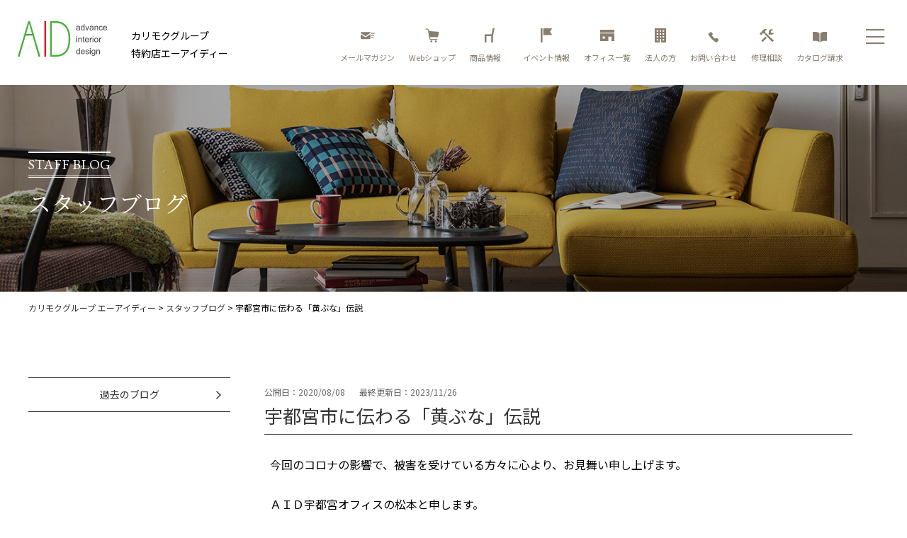

--- FILE ---
content_type: text/html; charset=UTF-8
request_url: https://www.a-id.jp/staffblog/20200808-2/
body_size: 18226
content:
<!DOCTYPE html>
<html class="no-js" lang="ja">
<head>

<!-- Google Tag Manager -->
<script>(function(w,d,s,l,i){w[l]=w[l]||[];w[l].push({'gtm.start':
new Date().getTime(),event:'gtm.js'});var f=d.getElementsByTagName(s)[0],
j=d.createElement(s),dl=l!='dataLayer'?'&l='+l:'';j.async=true;j.src=
'https://www.googletagmanager.com/gtm.js?id='+i+dl;f.parentNode.insertBefore(j,f);
})(window,document,'script','dataLayer','GTM-5RQD5HG');</script>
<!-- End Google Tag Manager --><meta charset="UTF-8">
<meta http-equiv="X-UA-Compatible" content="IE=edge">
<meta name="viewport" content="width=device-width, initial-scale=1.0">
<script src="https://cdn.jsdelivr.net/npm/viewport-extra@1.0.4/dist/viewport-extra.min.js"></script>
<script>
(function(){
  var ua = navigator.userAgent

  var sp = ua.indexOf('iPhone') > -1 ||
    (ua.indexOf('Android') > -1 && ua.indexOf('Mobile') > -1)

  var tab = !sp && (
    ua.indexOf('iPad') > -1 ||
    (ua.indexOf('Macintosh') > -1 && 'ontouchend' in document) ||
    ua.indexOf('Android') > -1
  )

  if (tab) new ViewportExtra(1024)
})()
</script>
    <meta name="robots" content="index, follow" />
  <meta name="keywords" content="">
  <meta name="description" content="">
<meta property="og:description" content=""/>
    <meta property="og:title" content="宇都宮市に伝わる「黄ぶな」伝説"/>
<meta property="og:image" content="https://www.a-id.jp/aid/wp-content/themes/AID/images/mv01.jpg"/>
<meta property="og:url" content="https://www.a-id.jp/"/>
<meta property="og:site_name" content="カリモク特約店エーアイディー"/>
<meta name="twitter:title" content="宇都宮市に伝わる「黄ぶな」伝説" />
<meta name="twitter:image" content="https://www.a-id.jp/aid/wp-content/themes/AID/images/mv01.jpg" />
<meta name="twitter:url" content="https://www.a-id.jp/" />
<meta name="twitter:card" content="https://www.a-id.jp/aid/wp-content/themes/AID/images/mv01.jpg" />

<!-- Place favicon.ico and apple-touch-icon.png in the root directory -->
<link rel="shortcut icon" href="favicon.ico">
<link href="https://fonts.googleapis.com/css2?family=EB+Garamond&family=Noto+Sans+JP:wght@400;700&family=Noto+Serif+JP:wght@400;700&family=Prompt&display=swap" rel="stylesheet">
<link rel="stylesheet" href="https://pro.fontawesome.com/releases/v5.15.1/css/all.css" integrity="sha384-9ZfPnbegQSumzaE7mks2IYgHoayLtuto3AS6ieArECeaR8nCfliJVuLh/GaQ1gyM" crossorigin="anonymous">


<!-- favicon -->
<link rel="icon" href="https://www.a-id.jp/aid/wp-content/themes/AID/favicon.ico">
<link rel="apple-touch-icon" href="https://www.a-id.jp/aid/wp-content/themes/AID/apple-touch-icon-152x152.png" sizes="152x152">
<link rel="icon" href="https://www.a-id.jp/aid/wp-content/themes/AID/favicon-192x192.png" sizes="192x192" type="image/png">
<!-- Animate.css -->
<link rel="stylesheet" href="https://www.a-id.jp/aid/wp-content/themes/AID/css/animate.css">
<!-- Bootstrap  -->
<link rel="stylesheet" href="https://www.a-id.jp/aid/wp-content/themes/AID/css/bootstrap.min.css">
<!-- Owl Carousel -->
<link rel="stylesheet" href="https://www.a-id.jp/aid/wp-content/themes/AID/css/owl.carousel.min.css">
<link rel="stylesheet" href="https://www.a-id.jp/aid/wp-content/themes/AID/css/owl.theme.default.min.css">
<link rel="stylesheet" href="https://www.a-id.jp/aid/wp-content/themes/AID/css/owl.transitions.css">
<link rel="stylesheet" href="https://www.a-id.jp/aid/wp-content/themes/AID/css/style.css">
	
<link rel='stylesheet' id='jquery.ui-css'  href='//ajax.googleapis.com/ajax/libs/jqueryui/1.11.4/themes/smoothness/jquery-ui.min.css?ver=1.11.4' type='text/css' media='all' />
<!-- Modernizr JS --> 
<script src="https://www.a-id.jp/aid/wp-content/themes/AID/js/modernizr-2.6.2.min.js"></script> 
<!-- FOR IE9 below --> 
<!--[if lt IE 9]>
	<script src="js/respond.min.js"></script>
	<![endif]-->
<title>宇都宮市に伝わる「黄ぶな」伝説 &#8211; カリモクグループ エーアイディー</title>
<meta name='robots' content='max-image-preview:large' />
	<style>img:is([sizes="auto" i], [sizes^="auto," i]) { contain-intrinsic-size: 3000px 1500px }</style>
	<link rel="alternate" type="application/rss+xml" title="カリモクグループ エーアイディー &raquo; フィード" href="https://www.a-id.jp/feed/" />
<link rel="alternate" type="application/rss+xml" title="カリモクグループ エーアイディー &raquo; コメントフィード" href="https://www.a-id.jp/comments/feed/" />
<script>
window._wpemojiSettings = {"baseUrl":"https:\/\/s.w.org\/images\/core\/emoji\/16.0.1\/72x72\/","ext":".png","svgUrl":"https:\/\/s.w.org\/images\/core\/emoji\/16.0.1\/svg\/","svgExt":".svg","source":{"concatemoji":"https:\/\/www.a-id.jp\/aid\/wp-includes\/js\/wp-emoji-release.min.js?ver=6.8.3"}};
/*! This file is auto-generated */
!function(s,n){var o,i,e;function c(e){try{var t={supportTests:e,timestamp:(new Date).valueOf()};sessionStorage.setItem(o,JSON.stringify(t))}catch(e){}}function p(e,t,n){e.clearRect(0,0,e.canvas.width,e.canvas.height),e.fillText(t,0,0);var t=new Uint32Array(e.getImageData(0,0,e.canvas.width,e.canvas.height).data),a=(e.clearRect(0,0,e.canvas.width,e.canvas.height),e.fillText(n,0,0),new Uint32Array(e.getImageData(0,0,e.canvas.width,e.canvas.height).data));return t.every(function(e,t){return e===a[t]})}function u(e,t){e.clearRect(0,0,e.canvas.width,e.canvas.height),e.fillText(t,0,0);for(var n=e.getImageData(16,16,1,1),a=0;a<n.data.length;a++)if(0!==n.data[a])return!1;return!0}function f(e,t,n,a){switch(t){case"flag":return n(e,"\ud83c\udff3\ufe0f\u200d\u26a7\ufe0f","\ud83c\udff3\ufe0f\u200b\u26a7\ufe0f")?!1:!n(e,"\ud83c\udde8\ud83c\uddf6","\ud83c\udde8\u200b\ud83c\uddf6")&&!n(e,"\ud83c\udff4\udb40\udc67\udb40\udc62\udb40\udc65\udb40\udc6e\udb40\udc67\udb40\udc7f","\ud83c\udff4\u200b\udb40\udc67\u200b\udb40\udc62\u200b\udb40\udc65\u200b\udb40\udc6e\u200b\udb40\udc67\u200b\udb40\udc7f");case"emoji":return!a(e,"\ud83e\udedf")}return!1}function g(e,t,n,a){var r="undefined"!=typeof WorkerGlobalScope&&self instanceof WorkerGlobalScope?new OffscreenCanvas(300,150):s.createElement("canvas"),o=r.getContext("2d",{willReadFrequently:!0}),i=(o.textBaseline="top",o.font="600 32px Arial",{});return e.forEach(function(e){i[e]=t(o,e,n,a)}),i}function t(e){var t=s.createElement("script");t.src=e,t.defer=!0,s.head.appendChild(t)}"undefined"!=typeof Promise&&(o="wpEmojiSettingsSupports",i=["flag","emoji"],n.supports={everything:!0,everythingExceptFlag:!0},e=new Promise(function(e){s.addEventListener("DOMContentLoaded",e,{once:!0})}),new Promise(function(t){var n=function(){try{var e=JSON.parse(sessionStorage.getItem(o));if("object"==typeof e&&"number"==typeof e.timestamp&&(new Date).valueOf()<e.timestamp+604800&&"object"==typeof e.supportTests)return e.supportTests}catch(e){}return null}();if(!n){if("undefined"!=typeof Worker&&"undefined"!=typeof OffscreenCanvas&&"undefined"!=typeof URL&&URL.createObjectURL&&"undefined"!=typeof Blob)try{var e="postMessage("+g.toString()+"("+[JSON.stringify(i),f.toString(),p.toString(),u.toString()].join(",")+"));",a=new Blob([e],{type:"text/javascript"}),r=new Worker(URL.createObjectURL(a),{name:"wpTestEmojiSupports"});return void(r.onmessage=function(e){c(n=e.data),r.terminate(),t(n)})}catch(e){}c(n=g(i,f,p,u))}t(n)}).then(function(e){for(var t in e)n.supports[t]=e[t],n.supports.everything=n.supports.everything&&n.supports[t],"flag"!==t&&(n.supports.everythingExceptFlag=n.supports.everythingExceptFlag&&n.supports[t]);n.supports.everythingExceptFlag=n.supports.everythingExceptFlag&&!n.supports.flag,n.DOMReady=!1,n.readyCallback=function(){n.DOMReady=!0}}).then(function(){return e}).then(function(){var e;n.supports.everything||(n.readyCallback(),(e=n.source||{}).concatemoji?t(e.concatemoji):e.wpemoji&&e.twemoji&&(t(e.twemoji),t(e.wpemoji)))}))}((window,document),window._wpemojiSettings);
</script>
<style id='wp-emoji-styles-inline-css'>

	img.wp-smiley, img.emoji {
		display: inline !important;
		border: none !important;
		box-shadow: none !important;
		height: 1em !important;
		width: 1em !important;
		margin: 0 0.07em !important;
		vertical-align: -0.1em !important;
		background: none !important;
		padding: 0 !important;
	}
</style>
<link rel='stylesheet' id='wp-block-library-css' href='https://www.a-id.jp/aid/wp-includes/css/dist/block-library/style.min.css?ver=6.8.3' media='all' />
<style id='wp-block-library-inline-css'>
.vk-cols--reverse{flex-direction:row-reverse}.vk-cols--hasbtn{margin-bottom:0}.vk-cols--hasbtn>.row>.vk_gridColumn_item,.vk-cols--hasbtn>.wp-block-column{position:relative;padding-bottom:3em}.vk-cols--hasbtn>.row>.vk_gridColumn_item>.wp-block-buttons,.vk-cols--hasbtn>.row>.vk_gridColumn_item>.vk_button,.vk-cols--hasbtn>.wp-block-column>.wp-block-buttons,.vk-cols--hasbtn>.wp-block-column>.vk_button{position:absolute;bottom:0;width:100%}.vk-cols--fit.wp-block-columns{gap:0}.vk-cols--fit.wp-block-columns,.vk-cols--fit.wp-block-columns:not(.is-not-stacked-on-mobile){margin-top:0;margin-bottom:0;justify-content:space-between}.vk-cols--fit.wp-block-columns>.wp-block-column *:last-child,.vk-cols--fit.wp-block-columns:not(.is-not-stacked-on-mobile)>.wp-block-column *:last-child{margin-bottom:0}.vk-cols--fit.wp-block-columns>.wp-block-column>.wp-block-cover,.vk-cols--fit.wp-block-columns:not(.is-not-stacked-on-mobile)>.wp-block-column>.wp-block-cover{margin-top:0}.vk-cols--fit.wp-block-columns.has-background,.vk-cols--fit.wp-block-columns:not(.is-not-stacked-on-mobile).has-background{padding:0}@media(max-width: 599px){.vk-cols--fit.wp-block-columns:not(.has-background)>.wp-block-column:not(.has-background),.vk-cols--fit.wp-block-columns:not(.is-not-stacked-on-mobile):not(.has-background)>.wp-block-column:not(.has-background){padding-left:0 !important;padding-right:0 !important}}@media(min-width: 782px){.vk-cols--fit.wp-block-columns .block-editor-block-list__block.wp-block-column:not(:first-child),.vk-cols--fit.wp-block-columns>.wp-block-column:not(:first-child),.vk-cols--fit.wp-block-columns:not(.is-not-stacked-on-mobile) .block-editor-block-list__block.wp-block-column:not(:first-child),.vk-cols--fit.wp-block-columns:not(.is-not-stacked-on-mobile)>.wp-block-column:not(:first-child){margin-left:0}}@media(min-width: 600px)and (max-width: 781px){.vk-cols--fit.wp-block-columns .wp-block-column:nth-child(2n),.vk-cols--fit.wp-block-columns:not(.is-not-stacked-on-mobile) .wp-block-column:nth-child(2n){margin-left:0}.vk-cols--fit.wp-block-columns .wp-block-column:not(:only-child),.vk-cols--fit.wp-block-columns:not(.is-not-stacked-on-mobile) .wp-block-column:not(:only-child){flex-basis:50% !important}}.vk-cols--fit--gap1.wp-block-columns{gap:1px}@media(min-width: 600px)and (max-width: 781px){.vk-cols--fit--gap1.wp-block-columns .wp-block-column:not(:only-child){flex-basis:calc(50% - 1px) !important}}.vk-cols--fit.vk-cols--grid>.block-editor-block-list__block,.vk-cols--fit.vk-cols--grid>.wp-block-column,.vk-cols--fit.vk-cols--grid:not(.is-not-stacked-on-mobile)>.block-editor-block-list__block,.vk-cols--fit.vk-cols--grid:not(.is-not-stacked-on-mobile)>.wp-block-column{flex-basis:50%;box-sizing:border-box}@media(max-width: 599px){.vk-cols--fit.vk-cols--grid.vk-cols--grid--alignfull>.wp-block-column:nth-child(2)>.wp-block-cover,.vk-cols--fit.vk-cols--grid.vk-cols--grid--alignfull>.wp-block-column:nth-child(2)>.vk_outer,.vk-cols--fit.vk-cols--grid:not(.is-not-stacked-on-mobile).vk-cols--grid--alignfull>.wp-block-column:nth-child(2)>.wp-block-cover,.vk-cols--fit.vk-cols--grid:not(.is-not-stacked-on-mobile).vk-cols--grid--alignfull>.wp-block-column:nth-child(2)>.vk_outer{width:100vw;margin-right:calc((100% - 100vw)/2);margin-left:calc((100% - 100vw)/2)}}@media(min-width: 600px){.vk-cols--fit.vk-cols--grid.vk-cols--grid--alignfull>.wp-block-column:nth-child(2)>.wp-block-cover,.vk-cols--fit.vk-cols--grid.vk-cols--grid--alignfull>.wp-block-column:nth-child(2)>.vk_outer,.vk-cols--fit.vk-cols--grid:not(.is-not-stacked-on-mobile).vk-cols--grid--alignfull>.wp-block-column:nth-child(2)>.wp-block-cover,.vk-cols--fit.vk-cols--grid:not(.is-not-stacked-on-mobile).vk-cols--grid--alignfull>.wp-block-column:nth-child(2)>.vk_outer{margin-right:calc(100% - 50vw);width:50vw}}@media(min-width: 600px){.vk-cols--fit.vk-cols--grid.vk-cols--grid--alignfull.vk-cols--reverse>.wp-block-column,.vk-cols--fit.vk-cols--grid:not(.is-not-stacked-on-mobile).vk-cols--grid--alignfull.vk-cols--reverse>.wp-block-column{margin-left:0;margin-right:0}.vk-cols--fit.vk-cols--grid.vk-cols--grid--alignfull.vk-cols--reverse>.wp-block-column:nth-child(2)>.wp-block-cover,.vk-cols--fit.vk-cols--grid.vk-cols--grid--alignfull.vk-cols--reverse>.wp-block-column:nth-child(2)>.vk_outer,.vk-cols--fit.vk-cols--grid:not(.is-not-stacked-on-mobile).vk-cols--grid--alignfull.vk-cols--reverse>.wp-block-column:nth-child(2)>.wp-block-cover,.vk-cols--fit.vk-cols--grid:not(.is-not-stacked-on-mobile).vk-cols--grid--alignfull.vk-cols--reverse>.wp-block-column:nth-child(2)>.vk_outer{margin-left:calc(100% - 50vw)}}.vk-cols--menu h2,.vk-cols--menu h3,.vk-cols--menu h4,.vk-cols--menu h5{margin-bottom:.2em;text-shadow:#000 0 0 10px}.vk-cols--menu h2:first-child,.vk-cols--menu h3:first-child,.vk-cols--menu h4:first-child,.vk-cols--menu h5:first-child{margin-top:0}.vk-cols--menu p{margin-bottom:1rem;text-shadow:#000 0 0 10px}.vk-cols--menu .wp-block-cover__inner-container:last-child{margin-bottom:0}.vk-cols--fitbnrs .wp-block-column .wp-block-cover:hover img{filter:unset}.vk-cols--fitbnrs .wp-block-column .wp-block-cover:hover{background-color:unset}.vk-cols--fitbnrs .wp-block-column .wp-block-cover:hover .wp-block-cover__image-background{filter:unset !important}.vk-cols--fitbnrs .wp-block-cover__inner-container{position:absolute;height:100%;width:100%}.vk-cols--fitbnrs .vk_button{height:100%;margin:0}.vk-cols--fitbnrs .vk_button .vk_button_btn,.vk-cols--fitbnrs .vk_button .btn{height:100%;width:100%;border:none;box-shadow:none;background-color:unset !important;transition:unset}.vk-cols--fitbnrs .vk_button .vk_button_btn:hover,.vk-cols--fitbnrs .vk_button .btn:hover{transition:unset}.vk-cols--fitbnrs .vk_button .vk_button_btn:after,.vk-cols--fitbnrs .vk_button .btn:after{border:none}.vk-cols--fitbnrs .vk_button .vk_button_link_txt{width:100%;position:absolute;top:50%;left:50%;transform:translateY(-50%) translateX(-50%);font-size:2rem;text-shadow:#000 0 0 10px}.vk-cols--fitbnrs .vk_button .vk_button_link_subCaption{width:100%;position:absolute;top:calc(50% + 2.2em);left:50%;transform:translateY(-50%) translateX(-50%);text-shadow:#000 0 0 10px}@media(min-width: 992px){.vk-cols--media.wp-block-columns{gap:3rem}}.vk-fit-map figure{margin-bottom:0}.vk-fit-map iframe{position:relative;margin-bottom:0;display:block;max-height:400px;width:100vw}.vk-fit-map:is(.alignfull,.alignwide) div{max-width:100%}.vk-table--th--width25 :where(tr>*:first-child){width:25%}.vk-table--th--width30 :where(tr>*:first-child){width:30%}.vk-table--th--width35 :where(tr>*:first-child){width:35%}.vk-table--th--width40 :where(tr>*:first-child){width:40%}.vk-table--th--bg-bright :where(tr>*:first-child){background-color:var(--wp--preset--color--bg-secondary, rgba(0, 0, 0, 0.05))}@media(max-width: 599px){.vk-table--mobile-block :is(th,td){width:100%;display:block}.vk-table--mobile-block.wp-block-table table :is(th,td){border-top:none}}.vk-table--width--th25 :where(tr>*:first-child){width:25%}.vk-table--width--th30 :where(tr>*:first-child){width:30%}.vk-table--width--th35 :where(tr>*:first-child){width:35%}.vk-table--width--th40 :where(tr>*:first-child){width:40%}.no-margin{margin:0}@media(max-width: 599px){.wp-block-image.vk-aligncenter--mobile>.alignright{float:none;margin-left:auto;margin-right:auto}.vk-no-padding-horizontal--mobile{padding-left:0 !important;padding-right:0 !important}}
/* VK Color Palettes */
</style>
<style id='classic-theme-styles-inline-css'>
/*! This file is auto-generated */
.wp-block-button__link{color:#fff;background-color:#32373c;border-radius:9999px;box-shadow:none;text-decoration:none;padding:calc(.667em + 2px) calc(1.333em + 2px);font-size:1.125em}.wp-block-file__button{background:#32373c;color:#fff;text-decoration:none}
</style>
<link rel='stylesheet' id='vk-swiper-style-css' href='https://www.a-id.jp/aid/wp-content/plugins/vk-blocks/vendor/vektor-inc/vk-swiper/src/assets/css/swiper-bundle.min.css?ver=11.0.2' media='all' />
<link rel='stylesheet' id='vk-blocks-build-css-css' href='https://www.a-id.jp/aid/wp-content/plugins/vk-blocks/build/block-build.css?ver=1.93.0.1' media='all' />
<style id='vk-blocks-build-css-inline-css'>
:root {--vk_flow-arrow: url(https://www.a-id.jp/aid/wp-content/plugins/vk-blocks/inc/vk-blocks/images/arrow_bottom.svg);--vk_image-mask-circle: url(https://www.a-id.jp/aid/wp-content/plugins/vk-blocks/inc/vk-blocks/images/circle.svg);--vk_image-mask-wave01: url(https://www.a-id.jp/aid/wp-content/plugins/vk-blocks/inc/vk-blocks/images/wave01.svg);--vk_image-mask-wave02: url(https://www.a-id.jp/aid/wp-content/plugins/vk-blocks/inc/vk-blocks/images/wave02.svg);--vk_image-mask-wave03: url(https://www.a-id.jp/aid/wp-content/plugins/vk-blocks/inc/vk-blocks/images/wave03.svg);--vk_image-mask-wave04: url(https://www.a-id.jp/aid/wp-content/plugins/vk-blocks/inc/vk-blocks/images/wave04.svg);}
:root { --vk-size-text: 16px; /* --vk-color-primary is deprecated. */ --vk-color-primary:#337ab7; }

	:root {

		--vk-balloon-border-width:1px;

		--vk-balloon-speech-offset:-12px;
	}
	
</style>
<style id='global-styles-inline-css'>
:root{--wp--preset--aspect-ratio--square: 1;--wp--preset--aspect-ratio--4-3: 4/3;--wp--preset--aspect-ratio--3-4: 3/4;--wp--preset--aspect-ratio--3-2: 3/2;--wp--preset--aspect-ratio--2-3: 2/3;--wp--preset--aspect-ratio--16-9: 16/9;--wp--preset--aspect-ratio--9-16: 9/16;--wp--preset--color--black: #000000;--wp--preset--color--cyan-bluish-gray: #abb8c3;--wp--preset--color--white: #ffffff;--wp--preset--color--pale-pink: #f78da7;--wp--preset--color--vivid-red: #cf2e2e;--wp--preset--color--luminous-vivid-orange: #ff6900;--wp--preset--color--luminous-vivid-amber: #fcb900;--wp--preset--color--light-green-cyan: #7bdcb5;--wp--preset--color--vivid-green-cyan: #00d084;--wp--preset--color--pale-cyan-blue: #8ed1fc;--wp--preset--color--vivid-cyan-blue: #0693e3;--wp--preset--color--vivid-purple: #9b51e0;--wp--preset--color--accent: #e22658;--wp--preset--color--primary: #000000;--wp--preset--color--secondary: #6d6d6d;--wp--preset--color--subtle-background: #dbdbdb;--wp--preset--color--background: #ffffff;--wp--preset--gradient--vivid-cyan-blue-to-vivid-purple: linear-gradient(135deg,rgba(6,147,227,1) 0%,rgb(155,81,224) 100%);--wp--preset--gradient--light-green-cyan-to-vivid-green-cyan: linear-gradient(135deg,rgb(122,220,180) 0%,rgb(0,208,130) 100%);--wp--preset--gradient--luminous-vivid-amber-to-luminous-vivid-orange: linear-gradient(135deg,rgba(252,185,0,1) 0%,rgba(255,105,0,1) 100%);--wp--preset--gradient--luminous-vivid-orange-to-vivid-red: linear-gradient(135deg,rgba(255,105,0,1) 0%,rgb(207,46,46) 100%);--wp--preset--gradient--very-light-gray-to-cyan-bluish-gray: linear-gradient(135deg,rgb(238,238,238) 0%,rgb(169,184,195) 100%);--wp--preset--gradient--cool-to-warm-spectrum: linear-gradient(135deg,rgb(74,234,220) 0%,rgb(151,120,209) 20%,rgb(207,42,186) 40%,rgb(238,44,130) 60%,rgb(251,105,98) 80%,rgb(254,248,76) 100%);--wp--preset--gradient--blush-light-purple: linear-gradient(135deg,rgb(255,206,236) 0%,rgb(152,150,240) 100%);--wp--preset--gradient--blush-bordeaux: linear-gradient(135deg,rgb(254,205,165) 0%,rgb(254,45,45) 50%,rgb(107,0,62) 100%);--wp--preset--gradient--luminous-dusk: linear-gradient(135deg,rgb(255,203,112) 0%,rgb(199,81,192) 50%,rgb(65,88,208) 100%);--wp--preset--gradient--pale-ocean: linear-gradient(135deg,rgb(255,245,203) 0%,rgb(182,227,212) 50%,rgb(51,167,181) 100%);--wp--preset--gradient--electric-grass: linear-gradient(135deg,rgb(202,248,128) 0%,rgb(113,206,126) 100%);--wp--preset--gradient--midnight: linear-gradient(135deg,rgb(2,3,129) 0%,rgb(40,116,252) 100%);--wp--preset--font-size--small: 18px;--wp--preset--font-size--medium: 20px;--wp--preset--font-size--large: 26.25px;--wp--preset--font-size--x-large: 42px;--wp--preset--font-size--normal: 21px;--wp--preset--font-size--larger: 32px;--wp--preset--spacing--20: 0.44rem;--wp--preset--spacing--30: 0.67rem;--wp--preset--spacing--40: 1rem;--wp--preset--spacing--50: 1.5rem;--wp--preset--spacing--60: 2.25rem;--wp--preset--spacing--70: 3.38rem;--wp--preset--spacing--80: 5.06rem;--wp--preset--shadow--natural: 6px 6px 9px rgba(0, 0, 0, 0.2);--wp--preset--shadow--deep: 12px 12px 50px rgba(0, 0, 0, 0.4);--wp--preset--shadow--sharp: 6px 6px 0px rgba(0, 0, 0, 0.2);--wp--preset--shadow--outlined: 6px 6px 0px -3px rgba(255, 255, 255, 1), 6px 6px rgba(0, 0, 0, 1);--wp--preset--shadow--crisp: 6px 6px 0px rgba(0, 0, 0, 1);}:where(.is-layout-flex){gap: 0.5em;}:where(.is-layout-grid){gap: 0.5em;}body .is-layout-flex{display: flex;}.is-layout-flex{flex-wrap: wrap;align-items: center;}.is-layout-flex > :is(*, div){margin: 0;}body .is-layout-grid{display: grid;}.is-layout-grid > :is(*, div){margin: 0;}:where(.wp-block-columns.is-layout-flex){gap: 2em;}:where(.wp-block-columns.is-layout-grid){gap: 2em;}:where(.wp-block-post-template.is-layout-flex){gap: 1.25em;}:where(.wp-block-post-template.is-layout-grid){gap: 1.25em;}.has-black-color{color: var(--wp--preset--color--black) !important;}.has-cyan-bluish-gray-color{color: var(--wp--preset--color--cyan-bluish-gray) !important;}.has-white-color{color: var(--wp--preset--color--white) !important;}.has-pale-pink-color{color: var(--wp--preset--color--pale-pink) !important;}.has-vivid-red-color{color: var(--wp--preset--color--vivid-red) !important;}.has-luminous-vivid-orange-color{color: var(--wp--preset--color--luminous-vivid-orange) !important;}.has-luminous-vivid-amber-color{color: var(--wp--preset--color--luminous-vivid-amber) !important;}.has-light-green-cyan-color{color: var(--wp--preset--color--light-green-cyan) !important;}.has-vivid-green-cyan-color{color: var(--wp--preset--color--vivid-green-cyan) !important;}.has-pale-cyan-blue-color{color: var(--wp--preset--color--pale-cyan-blue) !important;}.has-vivid-cyan-blue-color{color: var(--wp--preset--color--vivid-cyan-blue) !important;}.has-vivid-purple-color{color: var(--wp--preset--color--vivid-purple) !important;}.has-black-background-color{background-color: var(--wp--preset--color--black) !important;}.has-cyan-bluish-gray-background-color{background-color: var(--wp--preset--color--cyan-bluish-gray) !important;}.has-white-background-color{background-color: var(--wp--preset--color--white) !important;}.has-pale-pink-background-color{background-color: var(--wp--preset--color--pale-pink) !important;}.has-vivid-red-background-color{background-color: var(--wp--preset--color--vivid-red) !important;}.has-luminous-vivid-orange-background-color{background-color: var(--wp--preset--color--luminous-vivid-orange) !important;}.has-luminous-vivid-amber-background-color{background-color: var(--wp--preset--color--luminous-vivid-amber) !important;}.has-light-green-cyan-background-color{background-color: var(--wp--preset--color--light-green-cyan) !important;}.has-vivid-green-cyan-background-color{background-color: var(--wp--preset--color--vivid-green-cyan) !important;}.has-pale-cyan-blue-background-color{background-color: var(--wp--preset--color--pale-cyan-blue) !important;}.has-vivid-cyan-blue-background-color{background-color: var(--wp--preset--color--vivid-cyan-blue) !important;}.has-vivid-purple-background-color{background-color: var(--wp--preset--color--vivid-purple) !important;}.has-black-border-color{border-color: var(--wp--preset--color--black) !important;}.has-cyan-bluish-gray-border-color{border-color: var(--wp--preset--color--cyan-bluish-gray) !important;}.has-white-border-color{border-color: var(--wp--preset--color--white) !important;}.has-pale-pink-border-color{border-color: var(--wp--preset--color--pale-pink) !important;}.has-vivid-red-border-color{border-color: var(--wp--preset--color--vivid-red) !important;}.has-luminous-vivid-orange-border-color{border-color: var(--wp--preset--color--luminous-vivid-orange) !important;}.has-luminous-vivid-amber-border-color{border-color: var(--wp--preset--color--luminous-vivid-amber) !important;}.has-light-green-cyan-border-color{border-color: var(--wp--preset--color--light-green-cyan) !important;}.has-vivid-green-cyan-border-color{border-color: var(--wp--preset--color--vivid-green-cyan) !important;}.has-pale-cyan-blue-border-color{border-color: var(--wp--preset--color--pale-cyan-blue) !important;}.has-vivid-cyan-blue-border-color{border-color: var(--wp--preset--color--vivid-cyan-blue) !important;}.has-vivid-purple-border-color{border-color: var(--wp--preset--color--vivid-purple) !important;}.has-vivid-cyan-blue-to-vivid-purple-gradient-background{background: var(--wp--preset--gradient--vivid-cyan-blue-to-vivid-purple) !important;}.has-light-green-cyan-to-vivid-green-cyan-gradient-background{background: var(--wp--preset--gradient--light-green-cyan-to-vivid-green-cyan) !important;}.has-luminous-vivid-amber-to-luminous-vivid-orange-gradient-background{background: var(--wp--preset--gradient--luminous-vivid-amber-to-luminous-vivid-orange) !important;}.has-luminous-vivid-orange-to-vivid-red-gradient-background{background: var(--wp--preset--gradient--luminous-vivid-orange-to-vivid-red) !important;}.has-very-light-gray-to-cyan-bluish-gray-gradient-background{background: var(--wp--preset--gradient--very-light-gray-to-cyan-bluish-gray) !important;}.has-cool-to-warm-spectrum-gradient-background{background: var(--wp--preset--gradient--cool-to-warm-spectrum) !important;}.has-blush-light-purple-gradient-background{background: var(--wp--preset--gradient--blush-light-purple) !important;}.has-blush-bordeaux-gradient-background{background: var(--wp--preset--gradient--blush-bordeaux) !important;}.has-luminous-dusk-gradient-background{background: var(--wp--preset--gradient--luminous-dusk) !important;}.has-pale-ocean-gradient-background{background: var(--wp--preset--gradient--pale-ocean) !important;}.has-electric-grass-gradient-background{background: var(--wp--preset--gradient--electric-grass) !important;}.has-midnight-gradient-background{background: var(--wp--preset--gradient--midnight) !important;}.has-small-font-size{font-size: var(--wp--preset--font-size--small) !important;}.has-medium-font-size{font-size: var(--wp--preset--font-size--medium) !important;}.has-large-font-size{font-size: var(--wp--preset--font-size--large) !important;}.has-x-large-font-size{font-size: var(--wp--preset--font-size--x-large) !important;}
:where(.wp-block-post-template.is-layout-flex){gap: 1.25em;}:where(.wp-block-post-template.is-layout-grid){gap: 1.25em;}
:where(.wp-block-columns.is-layout-flex){gap: 2em;}:where(.wp-block-columns.is-layout-grid){gap: 2em;}
:root :where(.wp-block-pullquote){font-size: 1.5em;line-height: 1.6;}
</style>
<link rel='stylesheet' id='sfwppa-public-style-css' href='https://www.a-id.jp/aid/wp-content/plugins/styles-for-wp-pagenavi-addon/assets/css/sfwppa-style.css?ver=1.2.1' media='all' />
<link rel='stylesheet' id='vk-components-style-css' href='https://www.a-id.jp/aid/wp-content/plugins/vk-blocks/build/vk-components.css?ver=1734749220' media='all' />
<link rel='stylesheet' id='vkblocks-bootstrap-css' href='https://www.a-id.jp/aid/wp-content/plugins/vk-blocks/build/bootstrap_vk_using.css?ver=4.3.1' media='all' />
<link rel='stylesheet' id='search-filter-plugin-styles-css' href='https://www.a-id.jp/aid/wp-content/plugins/search-filter-pro/public/assets/css/search-filter.min.css?ver=2.5.14' media='all' />
<link rel='stylesheet' id='parent-style-css' href='https://www.a-id.jp/aid/wp-content/themes/twentytwenty/style.css?ver=6.8.3' media='all' />
<link rel='stylesheet' id='child-style-css' href='https://www.a-id.jp/aid/wp-content/themes/AID/style.css?ver=6.8.3' media='all' />
<link rel='stylesheet' id='twentytwenty-style-css' href='https://www.a-id.jp/aid/wp-content/themes/AID/style.css?ver=1' media='all' />
<style id='twentytwenty-style-inline-css'>
.color-accent,.color-accent-hover:hover,.color-accent-hover:focus,:root .has-accent-color,.has-drop-cap:not(:focus):first-letter,.wp-block-button.is-style-outline,a { color: #e22658; }blockquote,.border-color-accent,.border-color-accent-hover:hover,.border-color-accent-hover:focus { border-color: #e22658; }button,.button,.faux-button,.wp-block-button__link,.wp-block-file .wp-block-file__button,input[type="button"],input[type="reset"],input[type="submit"],.bg-accent,.bg-accent-hover:hover,.bg-accent-hover:focus,:root .has-accent-background-color,.comment-reply-link { background-color: #e22658; }.fill-children-accent,.fill-children-accent * { fill: #e22658; }:root .has-background-color,button,.button,.faux-button,.wp-block-button__link,.wp-block-file__button,input[type="button"],input[type="reset"],input[type="submit"],.wp-block-button,.comment-reply-link,.has-background.has-primary-background-color:not(.has-text-color),.has-background.has-primary-background-color *:not(.has-text-color),.has-background.has-accent-background-color:not(.has-text-color),.has-background.has-accent-background-color *:not(.has-text-color) { color: #ffffff; }:root .has-background-background-color { background-color: #ffffff; }body,.entry-title a,:root .has-primary-color { color: #000000; }:root .has-primary-background-color { background-color: #000000; }cite,figcaption,.wp-caption-text,.post-meta,.entry-content .wp-block-archives li,.entry-content .wp-block-categories li,.entry-content .wp-block-latest-posts li,.wp-block-latest-comments__comment-date,.wp-block-latest-posts__post-date,.wp-block-embed figcaption,.wp-block-image figcaption,.wp-block-pullquote cite,.comment-metadata,.comment-respond .comment-notes,.comment-respond .logged-in-as,.pagination .dots,.entry-content hr:not(.has-background),hr.styled-separator,:root .has-secondary-color { color: #6d6d6d; }:root .has-secondary-background-color { background-color: #6d6d6d; }pre,fieldset,input,textarea,table,table *,hr { border-color: #dbdbdb; }caption,code,code,kbd,samp,.wp-block-table.is-style-stripes tbody tr:nth-child(odd),:root .has-subtle-background-background-color { background-color: #dbdbdb; }.wp-block-table.is-style-stripes { border-bottom-color: #dbdbdb; }.wp-block-latest-posts.is-grid li { border-top-color: #dbdbdb; }:root .has-subtle-background-color { color: #dbdbdb; }body:not(.overlay-header) .primary-menu > li > a,body:not(.overlay-header) .primary-menu > li > .icon,.modal-menu a,.footer-menu a, .footer-widgets a,#site-footer .wp-block-button.is-style-outline,.wp-block-pullquote:before,.singular:not(.overlay-header) .entry-header a,.archive-header a,.header-footer-group .color-accent,.header-footer-group .color-accent-hover:hover { color: #cd2653; }.social-icons a,#site-footer button:not(.toggle),#site-footer .button,#site-footer .faux-button,#site-footer .wp-block-button__link,#site-footer .wp-block-file__button,#site-footer input[type="button"],#site-footer input[type="reset"],#site-footer input[type="submit"] { background-color: #cd2653; }.header-footer-group,body:not(.overlay-header) #site-header .toggle,.menu-modal .toggle { color: #000000; }body:not(.overlay-header) .primary-menu ul { background-color: #000000; }body:not(.overlay-header) .primary-menu > li > ul:after { border-bottom-color: #000000; }body:not(.overlay-header) .primary-menu ul ul:after { border-left-color: #000000; }.site-description,body:not(.overlay-header) .toggle-inner .toggle-text,.widget .post-date,.widget .rss-date,.widget_archive li,.widget_categories li,.widget cite,.widget_pages li,.widget_meta li,.widget_nav_menu li,.powered-by-wordpress,.to-the-top,.singular .entry-header .post-meta,.singular:not(.overlay-header) .entry-header .post-meta a { color: #6d6d6d; }.header-footer-group pre,.header-footer-group fieldset,.header-footer-group input,.header-footer-group textarea,.header-footer-group table,.header-footer-group table *,.footer-nav-widgets-wrapper,#site-footer,.menu-modal nav *,.footer-widgets-outer-wrapper,.footer-top { border-color: #dcd7ca; }.header-footer-group table caption,body:not(.overlay-header) .header-inner .toggle-wrapper::before { background-color: #dcd7ca; }
body,input,textarea,button,.button,.faux-button,.faux-button.more-link,.wp-block-button__link,.wp-block-file__button,.has-drop-cap:not(:focus)::first-letter,.entry-content .wp-block-archives,.entry-content .wp-block-categories,.entry-content .wp-block-cover-image,.entry-content .wp-block-cover-image p,.entry-content .wp-block-latest-comments,.entry-content .wp-block-latest-posts,.entry-content .wp-block-pullquote,.entry-content .wp-block-quote.is-large,.entry-content .wp-block-quote.is-style-large,.entry-content .wp-block-archives *,.entry-content .wp-block-categories *,.entry-content .wp-block-latest-posts *,.entry-content .wp-block-latest-comments *,.entry-content,.entry-content h1,.entry-content h2,.entry-content h3,.entry-content h4,.entry-content h5,.entry-content h6,.entry-content p,.entry-content ol,.entry-content ul,.entry-content dl,.entry-content dt,.entry-content cite,.entry-content figcaption,.entry-content table,.entry-content address,.entry-content .wp-caption-text,.entry-content .wp-block-file,.comment-content p,.comment-content ol,.comment-content ul,.comment-content dl,.comment-content dt,.comment-content cite,.comment-content figcaption,.comment-content .wp-caption-text,.widget_text p,.widget_text ol,.widget_text ul,.widget_text dl,.widget_text dt,.widget-content .rssSummary,.widget-content cite,.widget-content figcaption,.widget-content .wp-caption-text { font-family: sans-serif; }
</style>
<link rel='stylesheet' id='twentytwenty-print-style-css' href='https://www.a-id.jp/aid/wp-content/themes/twentytwenty/print.css?ver=1' media='print' />
<link rel='stylesheet' id='vk-font-awesome-css' href='https://www.a-id.jp/aid/wp-content/plugins/vk-blocks/vendor/vektor-inc/font-awesome-versions/src/versions/6/css/all.min.css?ver=6.4.2' media='all' />
<link rel='stylesheet' id='wp-pagenavi-css' href='https://www.a-id.jp/aid/wp-content/plugins/wp-pagenavi/pagenavi-css.css?ver=2.70' media='all' />
<script src="https://www.a-id.jp/aid/wp-includes/js/jquery/jquery.min.js?ver=3.7.1" id="jquery-core-js"></script>
<script src="https://www.a-id.jp/aid/wp-includes/js/jquery/jquery-migrate.min.js?ver=3.4.1" id="jquery-migrate-js"></script>
<script id="search-filter-plugin-build-js-extra">
var SF_LDATA = {"ajax_url":"https:\/\/www.a-id.jp\/aid\/wp-admin\/admin-ajax.php","home_url":"https:\/\/www.a-id.jp\/","extensions":[]};
</script>
<script src="https://www.a-id.jp/aid/wp-content/plugins/search-filter-pro/public/assets/js/search-filter-build.min.js?ver=2.5.14" id="search-filter-plugin-build-js"></script>
<script src="https://www.a-id.jp/aid/wp-content/plugins/search-filter-pro/public/assets/js/chosen.jquery.min.js?ver=2.5.14" id="search-filter-plugin-chosen-js"></script>
<script src="https://www.a-id.jp/aid/wp-content/themes/twentytwenty/assets/js/index.js?ver=1" id="twentytwenty-js-js" async></script>
<link rel="https://api.w.org/" href="https://www.a-id.jp/wp-json/" /><link rel="alternate" title="JSON" type="application/json" href="https://www.a-id.jp/wp-json/wp/v2/staffblog/36726" /><link rel="EditURI" type="application/rsd+xml" title="RSD" href="https://www.a-id.jp/aid/xmlrpc.php?rsd" />
<meta name="generator" content="WordPress 6.8.3" />
<link rel="canonical" href="https://www.a-id.jp/staffblog/20200808-2/" />
<link rel='shortlink' href='https://www.a-id.jp/?p=36726' />
<link rel="alternate" title="oEmbed (JSON)" type="application/json+oembed" href="https://www.a-id.jp/wp-json/oembed/1.0/embed?url=https%3A%2F%2Fwww.a-id.jp%2Fstaffblog%2F20200808-2%2F" />
<link rel="alternate" title="oEmbed (XML)" type="text/xml+oembed" href="https://www.a-id.jp/wp-json/oembed/1.0/embed?url=https%3A%2F%2Fwww.a-id.jp%2Fstaffblog%2F20200808-2%2F&#038;format=xml" />
<style type="text/css">
.mw_wp_form .error-message { display: none; }
.mw_wp_form_error .error-message { display: block; color: #E60012; }
</style>
<script>
jQuery(function() {
	if( $( '.mw_wp_form .error' ).length ) {
		$( '.mw_wp_form' ).addClass( 'mw_wp_form_error' );
	}
});
</script>
	<script>document.documentElement.className = document.documentElement.className.replace( 'no-js', 'js' );</script>
	<style id="custom-background-css">
body.custom-background { background-color: #ffffff; }
</style>
			<style id="wp-custom-css">
			.pc{display:block;}
.sp{display:none;}
h2.page-title {
font-family: 'Noto Serif JP', serif !important;
}

.top_service_box h3 {
font-family: 'EB Garamond', serif;
}
.tn150 a img{
width: 150px;
height: 150px;
object-fit: cover;}
.tn250 a img{
width: 250px;
height: 250px;
object-fit: cover;}
.tn300 a img{
width: 300px;
height: 300px;
object-fit: cover;}
.tn100per a img{
width: 100% !important;
height: 300px !important;
object-fit: cover;}
@media screen and (max-width: 768px) {
.pc{display:none;}
.sp{display:block;}
	.tn100per a img{
width: 100% !important;
height: 180px !important;
object-fit: cover;}
}
.top_bg2.top_bg2-2{background:url(https://www.a-id.jp/aid/wp-content/uploads/2020/08/bgtest.png);}

.page-title.page-title2{color:#000000 !important;font-family:"Helvetica Neue",Arial,"Hiragino Kaku Gothic ProN","Hiragino Sans",Meiryo,sans-serif;}

input,select,textarea{
   font-size:16px;
}
.event_detail .detail_image{width:100%;}
.fbc-page .fbc-wrap .fbc-items li.active span, .fbc-page .fbc-wrap .fbc-items li .fbc-end-text {font-size:12px;display:inline-block !important;}

.case_detail_image .owl-carousel .owl-controls .owl-nav .owl-prev, .owl-carousel .owl-controls .owl-nav .owl-prev{color:#333 !important;left:10px;}

.case_detail_image .owl-carousel .owl-controls .owl-nav .owl-next, .owl-carousel .owl-controls .owl-nav .owl-next{text-align:left;color:#333 !important;right:10px;text-align:right;}

.has-text-align-center {
padding:10px;
}

h3.has-text-align-center,
h4.has-text-align-center{
font-weight:700;
}

p.has-text-align-center{
line-height:1.5;
}

.event_point p{line-height:1.5;margin-bottom:0px;}

.table-wrap5 dd{line-height:1.5;}

.access_railway p{line-height:1.5;}

#events-detail-wrap p{line-height:1.5 !important;padding:10px;}

#events-detail-wrap h3,
#events-detail-wrap h4{font-weight:700;padding:10px;}

.side_menu2{
text-align:left;
font-size:14px;
}
.side_menu2 h4{
font-size:14px;
font-weight:bold;
}
.side_menu2 .side_search{

background:#f5f5f5;
}

.side_menu2 .side_search_title{
	padding:10px 10px 0 ;
border-bottom:solid 1px #ccc;
}

.side_menu2 .side_search_title h4{
font-size:18px !important;
}

.side_menu2 form{
padding:0 10px 10px;
}

.side_menu2 a{
text-decoration:underline;
}

.side_menu2 input[type="submit"]{
padding:10px !important;
}


element.style {
    display: none;
}

.side_menu2{
max-width:250px;
order:1;
}

.side_menu2 select{
width:230px;
}
.wp-pagenavi{margin-bottom:20px;}
.btn_search{text-align:center;
font-size:14px;margin:0 auto;
background:#eee;
padding:10px !important;
width:100%;
display:block;
}


.footer_bottom {
padding-bottom: 100px;
}

.owl-carousel .item {
  cursor: pointer;
}
.popup {
position: absolute;  
width: 0;
height: 0;
background: rgba(0,0,0,0.7);
z-index: 10;
opacity: 0;
text-align:center;
}
.case_detail_main .case_detail_image .popup img {
width: auto;
height: 100%;
max-height: 800px;
align-items: center;
justify-content: center;
margin: 0 auto;
}

.reservation .container{
padding-left:0px;
padding-right:0px;
}

@media screen and (max-width: 768px){
.reservation.section_inner h3{
padding-left: 1em !important;
}		
}

@media screen and (max-width: 768px) {
.case_detail_main .case_detail_image .popup img {
width: 100%;
height: auto;
}
}

.step1_show,
.step2_show,
.step3_show{font-size:20px;}
				</style>
		</head>
<body  itemscope itemtype="https://schema.org/WebPage">
<!-- Google Tag Manager (noscript) -->
<noscript><iframe src="https://www.googletagmanager.com/ns.html?id=GTM-5RQD5HG"
height="0" width="0" style="display:none;visibility:hidden"></iframe></noscript>
<!-- End Google Tag Manager (noscript) -->
<div class="wrap">
	<div id="fb-root"></div>
    <script>
		window.fbAsyncInit = function() {
			// init the FB JS SDK
			FB.init({
				appId   : 'YOUR_APP_ID',    // App ID from the app dashboard
				status  : true,             // Check Facebook Login status
				xfbml   : true              // Look for social plugins on the page
			});
			// Additional initialization code such as adding Event Listeners goes here
		};
		// Load the SDK asynchronously
		(function(d, s, id){
			var js, fjs = d.getElementsByTagName(s)[0];
			if (d.getElementById(id)) {return;}
			js = d.createElement(s); js.id = id;
			js.src = "//connect.facebook.net/ja_JP/all.js";
			fjs.parentNode.insertBefore(js, fjs);
		}(document, 'script', 'facebook-jssdk'));
	</script>
  <section class="box-wrap">
    <header role="banner" id="header" class="animate-box" data-animate-effect="fadeIn">
        <!--navi-->
         <div class="navbar">
            <a class="h-logo" href="https://www.a-id.jp/?urlchk=1"><img src="https://www.a-id.jp/aid/wp-content/themes/AID/images/h_logo.svg" alt="エーアイディー"/></a><span class="h-text">カリモクグループ<br>
特約店エーアイディー</span>
          </div>
          <div class="header-btn">
			 <ul class="header-menu">
		<li><a href="https://www.a-id.jp/mailmag"><img src="https://www.a-id.jp/aid/wp-content/themes/AID/images/h_icon_mailmag.svg" width="40" height="20" alt="メールマガジン"/><br>
                メールマガジン</a></li>
			<li><a href="https://aid-online.com/" target="_blank"><img src="https://www.a-id.jp/aid/wp-content/themes/AID/images/h_icon_shop.svg" width="30" height="20" alt="webショップ"/><br>
                Webショップ</a></li>
              <li><a href="https://www.a-id.jp/product_top"><img src="https://www.a-id.jp/aid/wp-content/themes/AID/images/h_icon_products.svg" width="30" height="20" alt="商品情報"/><br>
                商品情報　</a></li>
              <li><a href="https://www.a-id.jp/events"><img src="https://www.a-id.jp/aid/wp-content/themes/AID/images/h_icon_event.svg" width="30" height="20" alt="イベント情報"/><br>
                イベント情報</a></li>
              <li><a href="https://www.a-id.jp/about#office"><img src="https://www.a-id.jp/aid/wp-content/themes/AID/images/h_icon_office.svg" width="30" height="20" alt="オフィス一覧"/><br>
                オフィス一覧</a></li>
              <li><a href="https://www.a-id.jp/forcorporate"><img src="https://www.a-id.jp/aid/wp-content/themes/AID/images/h_icon_corp.svg" width="30" height="20" alt="法人の方"/><br>
                法人の方</a></li>
			<li><a href="https://www.a-id.jp/contact"><img src="https://www.a-id.jp/aid/wp-content/themes/AID/images/icon_contact.png" width="20" alt="お問い合わせ" style="padding:5px 0 0;"/><br>
                お問い合わせ</a></li>
			<li><a href="https://www.a-id.jp/service/after/" class="header_btnclick_after"><img src="https://www.a-id.jp/aid/wp-content/themes/AID/images/h_icon_maintenance.svg" width="20" alt="メンテナンス"/><br>修理相談</a></li>
			<li><a href="https://www.a-id.jp/catalog"><img src="https://www.a-id.jp/aid/wp-content/themes/AID/images/icon_catalog.png" width="20" alt="カタログ請求" style="padding:5px 0 0;"/><br>カタログ請求</a></li>
            </ul>
        <!--/navi--> 
      </div>
<div class="header-hm">
        <input type="checkbox" id="hm_toggle01">
        <label for="hm_toggle01"></label>
        <div class="hm_menu"> 
          <!---->
          <nav class="row nav_inner"  itemprop="hasPart" itemscope itemtype="https://schema.org/SiteNavigationElement">
            <div class="menu">
  <ul>
    <li><a href="https://www.a-id.jp/about/">エーアイディーについて <i class="fas fa-chevron-right right-arrow-icon"></i></a></li>
    <li> <a href="#">ご好評のサービス <i class="fas fa-plus toggle-icon"></i></a>
      <ul class="submenu">
        <li><a href="https://www.a-id.jp/service/">インテリアサービス<i class="fas fa-chevron-right right-arrow-icon"></i></a></li>
        <li><a href="https://www.a-id.jp/catalog/">カタログ送付サービス<i class="fas fa-chevron-right right-arrow-icon"></i></a></li>
        <li><a href="https://www.a-id.jp/reservation/welfare-reservation/">福利厚生優待特典<i class="fas fa-chevron-right right-arrow-icon"></i></a></li>
        <li><a href="https://www.a-id.jp/pickup/furusato-tax/">ふるさと納税<i class="fas fa-chevron-right right-arrow-icon"></i></a></li>
		<li style="display: none;"><a href="https://www.a-id.jp/pickup/furusato-tax/">ふるさと納税<i class="fas fa-chevron-right right-arrow-icon"></i></a></li>
      </ul>
    </li>
    <li> <a href="#">商品情報 <i class="fas fa-plus toggle-icon"></i></a>
      <ul class="submenu">
        <li><a href="https://www.a-id.jp/product_top/">商品情報<i class="fas fa-chevron-right right-arrow-icon"></i></a></li>
        <li><a href="https://www.a-id.jp/case/">納品事例<i class="fas fa-chevron-right right-arrow-icon"></i></a></li>
      </ul>
    </li>
    <li><a href="#">修理・お手入れ <i class="fas fa-plus toggle-icon"></i></a>
      <ul class="submenu">
        <li><a href="https://www.a-id.jp/service/after/">修理相談<i class="fas fa-chevron-right right-arrow-icon"></i></a></li>
		<li><a href="https://www.a-id.jp/repair_case/">修理事例<i class="fas fa-chevron-right right-arrow-icon"></i></a></li>
        <li><a href="https://aid-online.com/collections/maintenance">お手入れ用品の購入<i class="fas fa-chevron-right right-arrow-icon"></i></a></li>
      </ul>
    </li>
    <li><a href="https://www.a-id.jp/faq/">よくあるご質問 <i class="fas fa-chevron-right right-arrow-icon"></i></a></li>
    <li><a href="https://www.a-id.jp/events/">イベント情報<i class="fas fa-chevron-right right-arrow-icon"></i></a></li>
    <!--<li style="background-color: #008000;"><a href="#"><span style="color: #fff; font-weight: bold;">メニューを閉じる</span></a></li>-->
  </ul>
</div>


<div class="icon-list"> <a href="https://page.line.me/036sehtq?openQrModal=true" target="_blank" class="icon-link" rel="noopener"> <img src="https://www.a-id.jp/aid/wp-content/themes/AID/images/f_icon_ln.png" alt="LINE" class="icon"> </a> <a href="https://www.facebook.com/" target="_blank" class="icon-link" rel="noopener"> <img src="https://www.a-id.jp/aid/wp-content/themes/AID/images/f_icon_fb.png" alt="Facebook" class="icon"> </a> <a href="https://www.instagram.com/" target="_blank" class="icon-link" rel="noopener"> <img src="https://www.a-id.jp/aid/wp-content/themes/AID/images/f_icon_ig.png" alt="Instagram" class="icon"> </a> </div>
            
          </nav>
          <!----> 
        </div>
      </div>
		
    </header>    
    <!-- END: header --><!-- END: box-wrap --> 
  </section>

<!-- MV -->
<section id="mv">
  <div class="top_mv pickup_mv">
    <div class="section_inner text-left">
      <h2 class="page-title animate-box"><span class="d-inline-block alf">STAFF BLOG</span><br>スタッフブログ</h2>
    </div>
  </div>
</section>
<!-- END: MV-->
<div class="bread breadcrumbs mb-2" typeof="BreadcrumbList" vocab="https://schema.org/">
    <!-- Breadcrumb NavXT 7.3.1 -->
<span property="itemListElement" typeof="ListItem"><a property="item" typeof="WebPage" title="カリモクグループ エーアイディーへ移動する" href="https://www.a-id.jp" class="home" ><span property="name">カリモクグループ エーアイディー</span></a><meta property="position" content="1"></span> &gt; <span property="itemListElement" typeof="ListItem"><a property="item" typeof="WebPage" title="スタッフブログへ移動する" href="https://www.a-id.jp/staffblog/" class="archive post-staffblog-archive" ><span property="name">スタッフブログ</span></a><meta property="position" content="2"></span> &gt; <span property="itemListElement" typeof="ListItem"><span property="name" class="post post-staffblog current-item">宇都宮市に伝わる「黄ぶな」伝説</span><meta property="url" content="https://www.a-id.jp/staffblog/20200808-2/"><meta property="position" content="3"></span></div>

<!-- ピックアップ start-->
<section class="text-center" data-animate-effect="fadeIn">
  <div class="section_inner d-md-flex blog_list">
   
    <main class="blog_detail text-left ml-md-5">
		<span class="date">公開日：2020/08/08</span>　<span class="date">最終更新日：2023/11/26</span>	
      <h1 class="border-bottom border-dark pb-2">
        宇都宮市に伝わる「黄ぶな」伝説      </h1>
      <div>
 
<div class="wp-block-group alignwide is-layout-flow wp-block-group-is-layout-flow"><div class="wp-block-group__inner-container"></div></div>



<div class="wp-block-columns alignfull has-background are-vertically-aligned-center is-layout-flex wp-container-core-columns-is-layout-9d6595d7 wp-block-columns-is-layout-flex" style="background-color:#ffffff">
<div class="wp-block-column is-vertically-aligned-center is-layout-flow wp-block-column-is-layout-flow" style="flex-basis:1%"></div>



<div class="wp-block-column is-vertically-aligned-center is-layout-flow wp-block-column-is-layout-flow">
<p>今回のコロナの影響で、被害を受けている方々に心より、お見舞い申し上げます。</p>



<p>ＡＩＤ宇都宮オフィスの松本と申します。</p>



<p>コロナの厄除けで「あまびえ様」が全国的に有名になりましたが、カリモク家具宇都宮ショールームのある栃木県宇都宮市にも厄除けの伝説がありますので、ご紹介したいと思います。</p>



<div class="wp-block-cover alignfull has-background-dim" style="background-image:url(https://www.a-id.jp/aid/wp-content/uploads/2020/08/EaTmPv-U8AAqQeE-684x1024.jpg)"><div class="wp-block-cover__inner-container is-layout-flow wp-block-cover-is-layout-flow">
<div style="height:30px" aria-hidden="true" class="wp-block-spacer"></div>



<p class="has-text-align-center has-large-font-size">厄除けの黄ぶな</p>



<p style="color:#ffffff" class="has-text-color">昔、宇都宮のある村に天然痘が大流行しました。</p>



<p>村人は、神様に「病気が治りますように」と一生けん命お祈りをしました。</p>



<p>ある日、村人の一人が病気の人に食べてもらおうと川で魚釣りをしたところ鯉のように大きくて黄色い色をした不思議な鮒をつり上げました。</p>



<p>病人がその鮒を食べたところ病気はあとかたもなく治り再びその病気にかかることもありませんでした。</p>



<p>後に村人たちはこのことを神様のおかげと感謝して病気よけとしてこの黄ぶなの形をした物を毎年新年に神に供えるようになったそうです。</p>



<div style="height:20px" aria-hidden="true" class="wp-block-spacer"></div>
</div></div>



<div style="height:50px" aria-hidden="true" class="wp-block-spacer"></div>



<div class="wp-block-columns is-layout-flex wp-container-core-columns-is-layout-9d6595d7 wp-block-columns-is-layout-flex">
<div class="wp-block-column is-layout-flow wp-block-column-is-layout-flow" style="flex-basis:66.66%">
<p style="background-color:#ffffff" class="has-background">張り子の黄ぶなは、宇都宮市の郷土玩具として、今でも地元の人たちに親しまれています。私も宇都宮の初市（だるま市）でだるまや黄ぶなを購入したことがあります。</p>
</div>



<div class="wp-block-column is-layout-flow wp-block-column-is-layout-flow" style="flex-basis:33.33%">
<figure class="wp-block-image size-large is-style-rounded"><img decoding="async" src="https://www.a-id.jp/aid/wp-content/uploads/2020/08/yjimage.jpg" alt="" class="wp-image-36731"/></figure>
</div>
</div>



<p>そんな伝説の残る宇都宮市のカリモクショールームで、自粛疲れを癒してくれる座り心地や寝心地の良い家具を探してみては。皆様のご来場を心よりお待ちして居ます。</p>
</div>



<div class="wp-block-column is-vertically-aligned-center is-layout-flow wp-block-column-is-layout-flow" style="flex-basis:1%"></div>
</div>



<div style="height:20px" aria-hidden="true" class="wp-block-spacer"></div>



<p></p>
      </div>
		<div class="d-flex justify-content-between mt-5 pagelink">
			<p><a href="https://www.a-id.jp/staffblog/20200814-2/" rel="prev">< 前の記事へ</a></p><p><a href="https://www.a-id.jp/staffblog/20200822-2/" rel="next">次の記事へ ></a></p></div>
    </main>
   <side class="side_menu border-top border-dark">
      <ul>
        		  <li><a href="/blog">過去のブログ</a></li>
      </ul>
    </side>
	</div>
</section>
<!-- ピックアップ end-->

<div class="footer_event_btn nest"><div class="footer_icon_btn_wrap">
	<ul class="footer-menu">
		<li><a href="https://www.a-id.jp/showrooms/" class="click_showrooms"><img src="https://www.a-id.jp/aid/wp-content/themes/AID/images/f_icon_event.svg" width="30" height="20" alt="来場予約"/><br>
                来場予約</a></li>
              <li><a href="https://www.a-id.jp/catalog/" class="click_catalog"><img src="https://www.a-id.jp/aid/wp-content/themes/AID/images/f_icon_catalog.svg" width="30" height="20" alt="カタログ請求"/><br>
                カタログ</a></li>
              <li><a href="https://www.a-id.jp/product_top/" class="click_product_top"><img src="https://www.a-id.jp/aid/wp-content/themes/AID/images/f_icon_products.svg" width="30" height="20" alt="商品紹介"/><br>
                商品紹介</a></li>
              <li><a href="https://aid-online.com/" target="_blank" class="click_webshop"><img src="https://www.a-id.jp/aid/wp-content/themes/AID/images/f_icon_shop.svg" width="30" height="20" alt="webショップ"/><br>
                Webショップ</a></li>
			<li><a href="https://www.a-id.jp/contact" class="click_contact"><img src="https://www.a-id.jp/aid/wp-content/themes/AID/images/f_icon_contact.svg" width="30" height="20" alt="お問い合わせ"/><br>
                お問合せ</a></li>
            </ul>
	</div></div>

  <section id="footer" class="footer-section page ">
    <div class="footer_inner">
      
      <div class="footer_list_wrap animate-box d-md-flex justify-content-between">
        <ul class="footer_list">
          <li><a href="https://www.a-id.jp/about">エーアイディーとは</a></li>
          <li><a href="https://www.a-id.jp/service">エーアイディーのサービス</a></li>
          <li><a href="https://www.a-id.jp/product_top">商品情報</a></li>
          <li><a href="https://www.a-id.jp/about#office">オフィス一覧</a></li>
          <li><a href="https://www.a-id.jp/information">お知らせ</a></li>
          <li><a href="https://www.a-id.jp/events">イベント情報</a></li>
          <li><a href="https://www.a-id.jp/case">素敵なお部屋紹介</a></li>
          <!--<li><a href="https://www.a-id.jp/staffblog">スタッフブログ</a></li>-->
          <li><a href="https://www.a-id.jp/faq">よくある質問</a></li>
          <li><a href="https://www.a-id.jp/forcorporate">法人の方</a></li>
          <li><a href="https://www.a-id.jp/recruit">採用情報</a></li>
          <li><a href="https://www.a-id.jp/about#company">会社概要</a></li>
          <li><a href="https://www.a-id.jp/privacy">個人情報保護方針</a></li>
          <li><a href="https://www.a-id.jp/social">ソーシャルメディアポリシー</a></li>
        </ul>
</div>
    </div>
  </section>
  
<section class="footer_bottom d-md-flex justify-content-between">
    <div class="d-md-flex">
      <a class="h-logo" href="https://www.a-id.jp/"><img src="https://www.a-id.jp/aid/wp-content/themes/AID/images/h_logo.svg" alt="エーアイディー"/></a>
      <div class="footer_sns w100 text-center m-auto">
		  <p class="f_sns_text">　＼ FOLLOW ME ／ エーアイディーの公式SNS　</p>
		  <a href="https://www.facebook.com/aid.officialpage/" target="_blank"><img src="https://www.a-id.jp/aid/wp-content/themes/AID/images/f_icon_fb.png" alt="FACEBOOK"></a> <a href="https://www.instagram.com/aid_officialpage/" target="_blank"><img src="https://www.a-id.jp/aid/wp-content/themes/AID/images/f_icon_ig.png" alt="INSTAGRAM"></a> <a href="https://page.line.me/036sehtq?openQrModal=true" target="_blank"><img src="https://www.a-id.jp/aid/wp-content/themes/AID/images/f_icon_ln.png" alt="LINE"></a></div>
    </div>
    <p>Copyright &copy; 2026 advance interior design Co.Ltd.</p>
  </section>
<!--<p class="pagetop" style="position:relative"><a href="#wrap" style="line-height: 80px;text-align: center; width:80px;height:80px;font-size:10px;background:#1ba30f;color:#fff !important;display: block;position:absolute;right:10px;bottom:100px;z-index: 100;">▲トップへ</a></p>-->
</div>

<!-- jQuery --> 
<script src="https://www.a-id.jp/aid/wp-content/themes/AID/js/jquery.min.js"></script> 
<!-- jQuery Easing --> 
<script src="https://www.a-id.jp/aid/wp-content/themes/AID/js/jquery.easing.1.3.js"></script> 
<!-- Responsive --> 
<script src="https://www.a-id.jp/aid/wp-content/themes/AID/js/responsive.js"></script> 
<!-- Bootstrap --> 
<script src="https://www.a-id.jp/aid/wp-content/themes/AID/js/bootstrap.min.js"></script> 
<!-- Owl carousel --> 
<script src="https://www.a-id.jp/aid/wp-content/themes/AID/js/owl.carousel.min.js"></script> 
<!-- Waypoints --> 
<script src="https://www.a-id.jp/aid/wp-content/themes/AID/js/jquery.waypoints.min.js"></script> 
<!-- Parallax Stellar --> 
<script src="https://www.a-id.jp/aid/wp-content/themes/AID/js/jquery.stellar.min.js"></script> 
<!-- Colorbox -->
<link href="https://www.a-id.jp/aid/wp-content/themes/AID/js/example2/colorbox.css" rel="stylesheet" />
<script src="https://www.a-id.jp/aid/wp-content/themes/AID/js/jquery.colorbox-min.js"></script> 
<script src="https://www.a-id.jp/aid/wp-content/themes/AID/js/jquery.colorbox-ja.js"></script> 
<script src="https://www.a-id.jp/aid/wp-content/themes/AID/js/pace.min.js"></script>

<script src="https://yubinbango.github.io/yubinbango/yubinbango.js" charset="UTF-8"></script>
<!-- ▼Colorboxの適用対象の指定とオプションの記述 --> 
<script>
   $(function() {
$(".gallery").colorbox({
	maxWidth:"90%",
      maxHeight:"90%"
});
});
	$(function() {
  $(".inline").colorbox({
    inline:true,
    maxWidth:"90%",
    maxHeight:"90%",
    opacity: 0.7
  });
});
</script> 


<!-- Main JS (Do not remove) --> 
<script src="https://www.a-id.jp/aid/wp-content/themes/AID/js/main.js"></script> 
<script>

$(function() {
    var topBtn = $('.nest');
	var closeBtn = $('.close_btn');
    var closeButtonClicked = false;

    topBtn.hide();
    //スクロールが300に達したらバナー表示
    $(window).scroll(function () {
        if (closeButtonClicked) return; // クリックされていたら以下を実行しない。
        if ($(this).scrollTop() > 300) {
        //バナーの表示方法
            topBtn.fadeIn();
        } else {
        //バナーの非表示方法
            topBtn.fadeOut();
        }
    });
    // 閉じるボタン
    closeBtn.click(function () {
        $(this).hide();
		$(".nest").hide();
        closeButtonClicked = true;
    });
});	
</script>
<script>
$(document).ready(function() {
  var pagetop = $('.pagetop');
    $(window).scroll(function () {
       if ($(this).scrollTop() > 100) {
            pagetop.fadeIn();
       } else {
            pagetop.fadeOut();
            }
       });
       pagetop.click(function () {
           $('body, html').animate({ scrollTop: 0 }, 500);
              return false;
   });
});
</script>

<script type="speculationrules">
{"prefetch":[{"source":"document","where":{"and":[{"href_matches":"\/*"},{"not":{"href_matches":["\/aid\/wp-*.php","\/aid\/wp-admin\/*","\/aid\/wp-content\/uploads\/*","\/aid\/wp-content\/*","\/aid\/wp-content\/plugins\/*","\/aid\/wp-content\/themes\/AID\/*","\/aid\/wp-content\/themes\/twentytwenty\/*","\/*\\?(.+)"]}},{"not":{"selector_matches":"a[rel~=\"nofollow\"]"}},{"not":{"selector_matches":".no-prefetch, .no-prefetch a"}}]},"eagerness":"conservative"}]}
</script>
<style id='core-block-supports-inline-css'>
.wp-container-core-columns-is-layout-9d6595d7{flex-wrap:nowrap;}
</style>
<script src="https://www.a-id.jp/aid/wp-content/plugins/vk-blocks/vendor/vektor-inc/vk-swiper/src/assets/js/swiper-bundle.min.js?ver=11.0.2" id="vk-swiper-script-js"></script>
<script src="https://www.a-id.jp/aid/wp-content/plugins/vk-blocks/build/vk-slider.min.js?ver=1.93.0.1" id="vk-blocks-slider-js"></script>
<script src="https://www.a-id.jp/aid/wp-includes/js/jquery/ui/core.min.js?ver=1.13.3" id="jquery-ui-core-js"></script>
<script src="https://www.a-id.jp/aid/wp-includes/js/jquery/ui/datepicker.min.js?ver=1.13.3" id="jquery-ui-datepicker-js"></script>
<script id="jquery-ui-datepicker-js-after">
jQuery(function(jQuery){jQuery.datepicker.setDefaults({"closeText":"\u9589\u3058\u308b","currentText":"\u4eca\u65e5","monthNames":["1\u6708","2\u6708","3\u6708","4\u6708","5\u6708","6\u6708","7\u6708","8\u6708","9\u6708","10\u6708","11\u6708","12\u6708"],"monthNamesShort":["1\u6708","2\u6708","3\u6708","4\u6708","5\u6708","6\u6708","7\u6708","8\u6708","9\u6708","10\u6708","11\u6708","12\u6708"],"nextText":"\u6b21","prevText":"\u524d","dayNames":["\u65e5\u66dc\u65e5","\u6708\u66dc\u65e5","\u706b\u66dc\u65e5","\u6c34\u66dc\u65e5","\u6728\u66dc\u65e5","\u91d1\u66dc\u65e5","\u571f\u66dc\u65e5"],"dayNamesShort":["\u65e5","\u6708","\u706b","\u6c34","\u6728","\u91d1","\u571f"],"dayNamesMin":["\u65e5","\u6708","\u706b","\u6c34","\u6728","\u91d1","\u571f"],"dateFormat":"yy\u5e74mm\u6708d\u65e5","firstDay":1,"isRTL":false});});
</script>
	<script>
	/(trident|msie)/i.test(navigator.userAgent)&&document.getElementById&&window.addEventListener&&window.addEventListener("hashchange",function(){var t,e=location.hash.substring(1);/^[A-z0-9_-]+$/.test(e)&&(t=document.getElementById(e))&&(/^(?:a|select|input|button|textarea)$/i.test(t.tagName)||(t.tabIndex=-1),t.focus())},!1);
	</script>
	
<script async src="https://s.yimg.jp/images/listing/tool/cv/ytag.js"></script>
<script>
window.yjDataLayer = window.yjDataLayer || [];
function ytag() { yjDataLayer.push(arguments); }
ytag({
  "type":"yjad_retargeting",
  "config":{
    "yahoo_retargeting_id": "41MQC63S9X",
    "yahoo_retargeting_label": "",
    "yahoo_retargeting_page_type": "",
    "yahoo_retargeting_items":[
      {item_id: '', category_id: '', price: '', quantity: ''}
    ]
  }
});
</script>
<!--▲トラッキングタグ設定20220903-->

</body>
</html>

--- FILE ---
content_type: text/html; charset=UTF-8
request_url: https://cmkt.jp/req/scheck.php?i=AGA41001&u=https%3A%2F%2Fwww.a-id.jp%2Fstaffblog%2F20200808-2%2F
body_size: 342
content:
cmkt.validCheckCallBack({'id':'AGA41001','id_valid':'Y','url_valid':'Y','id_expire_day':'2090-12-31'});

--- FILE ---
content_type: text/css
request_url: https://www.a-id.jp/aid/wp-content/plugins/vk-blocks/build/vk-components.css?ver=1734749220
body_size: 2792
content:
:root{--vk-font-size-xs:11px;--vk-color-link-text: #c00;--vk-color-link-text-hover: #c00;--vk-color-text-body: #333;--vk-color-text-light: #666;--vk-color-border-hr: #e5e5e5;--vk-color-border-image: #e5e5e5;--vk-line-height-low: 1.5em}.vk_posts .vk_post-col-5{width:41.67%}.vk_posts .vk_post-col-7{width:58.33%}.vk_posts .vk_post-col-xs-2{width:calc(16.66% - 30px)}.vk_posts .vk_post-col-xs-3{width:calc(25% - 30px)}.vk_posts .vk_post-col-xs-4{width:calc(33.3% - 30px)}.vk_posts .vk_post-col-xs-6{width:calc(50% - 30px)}.vk_posts .vk_post-col-xs-12{width:calc(100% - 30px)}@media(min-width: 576px){.vk_posts .vk_post-col-sm-2{width:calc(16.66% - 30px)}.vk_posts .vk_post-col-sm-3{width:calc(25% - 30px)}.vk_posts .vk_post-col-sm-4{width:calc(33.3% - 30px)}.vk_posts .vk_post-col-sm-6{width:calc(50% - 30px)}.vk_posts .vk_post-col-sm-12{width:calc(100% - 30px)}}@media(min-width: 768px){.vk_posts .vk_post-col-md-2{width:calc(16.66% - 30px)}.vk_posts .vk_post-col-md-3{width:calc(25% - 30px)}.vk_posts .vk_post-col-md-4{width:calc(33.3% - 30px)}.vk_posts .vk_post-col-md-6{width:calc(50% - 30px)}.vk_posts .vk_post-col-md-12{width:calc(100% - 30px)}}@media(min-width: 992px){.vk_posts .vk_post-col-lg-2{width:calc(16.66% - 30px)}.vk_posts .vk_post-col-lg-3{width:calc(25% - 30px)}.vk_posts .vk_post-col-lg-4{width:calc(33.3% - 30px)}.vk_posts .vk_post-col-lg-6{width:calc(50% - 30px)}.vk_posts .vk_post-col-lg-12{width:calc(100% - 30px)}}@media(min-width: 1200px){.vk_posts .vk_post-col-xl-2{width:calc(16.66% - 30px)}.vk_posts .vk_post-col-xl-3{width:calc(25% - 30px)}.vk_posts .vk_post-col-xl-4{width:calc(33.3% - 30px)}.vk_posts .vk_post-col-xl-6{width:calc(50% - 30px)}.vk_posts .vk_post-col-xl-12{width:calc(100% - 30px)}}@media(min-width: 1400px){.vk_posts .vk_post-col-xxl-2{width:calc(16.66% - 30px)}.vk_posts .vk_post-col-xxl-3{width:calc(25% - 30px)}.vk_posts .vk_post-col-xxl-4{width:calc(33.3% - 30px)}.vk_posts .vk_post-col-xxl-6{width:calc(50% - 30px)}.vk_posts .vk_post-col-xxl-12{width:calc(100% - 30px)}}.vk_posts{margin-left:-15px;margin-right:-15px;display:-webkit-box;display:-ms-flexbox;display:flex;-ms-flex-wrap:wrap;flex-wrap:wrap;clear:both}.vk_post{margin-left:15px;margin-right:15px}.vk_post a:hover{text-decoration:none}.vk_post_body{-webkit-box-sizing:border-box;box-sizing:border-box;font-size:1rem}.vk_post_imgOuter{position:relative}.vk_post_imgOuter_singleTermLabel{font-size:10px;padding:.3em .8em;position:absolute;right:0;top:0;z-index:100}.vk_post_imgOuter.media-img{overflow:hidden}.vk_post .vk_post_title{font-size:14px;line-height:1.4;font-weight:bold;margin-bottom:0;margin-top:0}.vk_post .vk_post_title a{color:var(--vk-color-text-body)}.vk_post_title_new{margin-left:.4em;font-size:.8em;white-space:nowrap;color:red}.vk_post .vk_post_excerpt{margin:.8rem 0;font-size:12px;line-height:1.6;opacity:.8}.vk_post .vk_post_date{font-size:var(--vk-font-size-xs);margin-top:.4rem;color:var(--vk-color-text-light)}.vk_post_author{margin:.8rem 0}.vk_post_author_image,.vk_post_author_name{display:inline-block;vertical-align:middle}.vk_post_author_image{margin-right:.5rem}.vk_post_author_image img{width:24px;height:24px;-o-object-fit:cover;object-fit:cover;border-radius:50%;-o-object-position:0px 0px;object-position:0px 0px;display:block}.vk_post_author_name{font-size:var(--vk-font-size-xs)}.vk_post_taxonomies{margin-top:.8rem}.vk_post_taxonomy{display:-webkit-box;display:-ms-flexbox;display:flex;-webkit-box-orient:horizontal;-webkit-box-direction:normal;-ms-flex-direction:row;flex-direction:row;margin:0;font-size:var(--vk-font-size-xs)}.vk_post_taxonomy:first-child{margin-top:0}.vk_post_taxonomy_title,.vk_post_taxonomy_terms{border:none;margin:0 0 .4rem}.vk_post_taxonomy_title{padding-left:0}.vk_post_taxonomy_title_inner{display:block;border:1px solid var(--vk-color-border-hr, #e5e5e5);min-width:8em;text-align:center;background-color:rgba(0,0,0,.05)}.vk_post_taxonomy_terms{margin-top:1px;padding-left:10px}.vk_post_taxonomy_terms a{color:var(--vk-color-link)}.vk_post_taxonomy_terms a:hover{opacity:.7}.vk_post .vk_post_btn{font-size:12px;text-decoration:none;padding-left:1rem;padding-right:1rem;white-space:nowrap}.vk_post_imgOuter{position:relative;background-size:cover;background-position:center 50%;border-bottom:1px solid var(--vk-color-border-image)}.vk_post_imgOuter>a::after{content:"";position:absolute;top:0;left:0;height:100%;width:100%;background:rgba(0,0,0,0);-webkit-transition-duration:.3s;transition-duration:.3s}.vk_post_imgOuter a:hover .card-img-overlay::after{background:rgba(0,0,0,.5)}.vk_post_imgOuter a{height:100%}.vk_post_imgOuter_img{position:absolute;left:-9999px}.vk_post .vk_post_imgOuter:before{content:"";display:block;padding-top:62%}.vk_post.card-horizontal .vk_post-col-5,.vk_post.card-horizontal .vk_post-col-7{padding:0}.vk_post.card-horizontal .vk_post_imgOuter{height:100%;border-bottom:none;border-right:1px solid var(--vk-color-border-image)}.vk_post.card-horizontal .vk_post_imgOuter:before{padding-top:0}.vk_post.card-horizontal.card-horizontal-reverse .vk_post_imgOuter{border-right:none;border-left:1px solid var(--vk-color-border-image)}.vk_post.card-horizontal.card-horizontal-reverse .card-horizontal-inner-row{-webkit-box-orient:horizontal;-webkit-box-direction:reverse;-ms-flex-direction:row-reverse;flex-direction:row-reverse}.vk_post .card-horizontal-inner-row{display:-webkit-box;display:-ms-flexbox;display:flex}.vk_post-btn-display .vk_post_body{position:relative;height:100%}.vk_post-btn-display .vk_post_btnOuter{position:absolute;bottom:0}.vk_post-btn-display.media .vk_post_body{padding-bottom:45px}.vk_post-btn-display.media .vk_post_btnOuter{width:100%}.vk_post-btn-display.card .vk_post_body{padding-bottom:65px}.vk_post-btn-display.card .vk_post_btnOuter{width:calc(100% - 2.5rem);bottom:1.25rem}.vk_post-btn-display .card-text:nth-last-child(2),.vk_post-btn-display .media-text:nth-last-child(2){margin-bottom:0}.vk_post.card{padding:0;margin-bottom:30px;-webkit-box-sizing:border-box;box-sizing:border-box;max-width:100%}.vk_post.card .vk_post_btnOuter{width:calc(100% - 2.5rem)}.card{overflow:hidden;-webkit-box-shadow:none;box-shadow:none}.card-meta{font-size:12px}.card-img-use-bg{position:relative;left:-9999px}.card a{color:inherit}.card a.btn-primary{color:#fff}.card img:is([sizes="auto" i], [sizes^="auto," i]){contain-intrinsic-size:revert}.card-noborder.card{border:none;background:none}.card-noborder .vk_post_imgOuter{border:1px solid var(--vk-color-border-image)}.card-noborder .card-body{padding-left:0;padding-right:0;padding-bottom:0}.card-noborder.vk_post-btn-display .card-body{padding-bottom:2.8rem}.card-noborder.vk_post-btn-display .vk_post_btnOuter{width:100%;bottom:0}.card-intext .card-intext-inner{display:block;overflow:hidden;width:100%;height:100%}.card-intext .card-intext-inner .vk_post_body{position:absolute;display:block;overflow:hidden;width:100%;bottom:0;height:calc(15px + var(--vk-line-height-low) + 15px);-webkit-transition:all .3s ease-out;transition:all .3s ease-out;background-color:rgba(0,0,0,.8);z-index:100}.card-intext .card-intext-inner .vk_post_body .vk_post_title{color:#fff;display:block;overflow:hidden;line-height:var(--vk-line-height-low);width:100%;white-space:nowrap;text-overflow:ellipsis;margin-bottom:15px}.card-intext .card-intext-inner .vk_post_body p,.card-intext .card-intext-inner .vk_post_body div{color:#fff}.card-intext .card-intext-inner:hover .vk_post_body{-webkit-transition:all .3s ease-out;transition:all .3s ease-out;height:100%}.card-intext .card-intext-inner:hover .vk_post_body .vk_post_title{height:auto;margin-bottom:0;white-space:unset;text-overflow:unset}.card-intext .vk_post_body,.card-intext.vk_post-btn-display .vk_post_body{padding:15px 20px}.card-imageRound .vk_post_imgOuter{margin-left:auto;margin-right:auto;width:150px;height:150px;border-radius:50%;background-position:center center}.card-imageRound .vk_post_imgOuter::before{padding-top:150px}.card-imageRound .card-img-overlay::after{border-radius:50%}@media(max-width: 575.98px){.card.vk_post-col-xs-12{margin-bottom:20px}}@media(min-width: 576px)and (max-width: 767.98px){.card.vk_post-col-sm-12{margin-bottom:20px}}@media(min-width: 768px)and (max-width: 991.98px){.card.vk_post-col-md-12{margin-bottom:20px}}@media(min-width: 992px)and (max-width: 1199.98px){.card.vk_post-col-lg-12{margin-bottom:20px}}@media(min-width: 1200px){.card.vk_post-col-xl-12{margin-bottom:20px}}@media(min-width: 1400px){.card.vk_post-col-xxl-12{margin-bottom:20px}}@media(max-width: 575.98px){.card-horizontal.vk_post-col-xs-12{margin-bottom:15px}}@media(min-width: 576px)and (max-width: 767.98px){.card-horizontal.vk_post-col-sm-12{margin-bottom:15px}}@media(min-width: 768px)and (max-width: 991.98px){.card-horizontal.vk_post-col-md-12{margin-bottom:15px}}@media(min-width: 992px)and (max-width: 1199.98px){.card-horizontal.vk_post-col-lg-12{margin-bottom:15px}}@media(min-width: 1200px){.card-horizontal.vk_post-col-xl-12{margin-bottom:15px}}@media(min-width: 1400px){.card-horizontal.vk_post-col-xxl-12{margin-bottom:15px}}@media(max-width: 575.98px){.card-noborder.vk_post-col-xs-12,.card-imageRound.vk_post-col-xs-12{margin-bottom:40px}}@media(min-width: 576px)and (max-width: 767.98px){.card-noborder.vk_post-col-sm-12,.card-imageRound.vk_post-col-sm-12{margin-bottom:40px}}@media(min-width: 768px)and (max-width: 991.98px){.card-noborder.vk_post-col-md-12,.card-imageRound.vk_post-col-md-12{margin-bottom:40px}}@media(min-width: 992px)and (max-width: 1199.98px){.card-noborder.vk_post-col-lg-12,.card-imageRound.vk_post-col-lg-12{margin-bottom:40px}}@media(min-width: 1200px){.card-noborder.vk_post-col-xl-12,.card-imageRound.vk_post-col-xl-12{margin-bottom:40px}}@media(min-width: 1400px){.card-noborder.vk_post-col-xxl-12,.card-imageRound.vk_post-col-xxl-12{margin-bottom:40px}}.card-horizontal-inner{height:100%}.card-horizontal-inner::after{content:"";display:block;clear:both}.card-horizontal-inner-row{height:100%}.card-horizontal-img-right-row{-webkit-box-orient:horizontal;-webkit-box-direction:reverse;-ms-flex-direction:row-reverse;flex-direction:row-reverse}.card-horizontal-reverse .row{-webkit-box-orient:horizontal;-webkit-box-direction:reverse;-ms-flex-direction:row-reverse;flex-direction:row-reverse}.card-horizontal .card-body{height:100%;padding-bottom:1.5em;-webkit-box-sizing:border-box;box-sizing:border-box}.card-sm .card-body{padding:1rem 1.2rem}.card-sm .card-title{font-size:.8rem}.card-sm .card-text{font-size:.8rem;line-height:1.4}.card-sm .card-meta{font-size:.7rem;line-height:1.1}.vk_post.media{display:-webkit-box;display:-ms-flexbox;display:flex;padding:1em 0;margin:0 15px;border-bottom:1px solid var(--vk-color-border-hr, #e5e5e5)}.media-img{border:1px solid var(--vk-color-border-image);padding:1px;margin-right:1rem}.vk_post .media-img{width:35%}.vk_post .media-body{width:65%}.media.vk_post:first-child{border-top:1px solid var(--vk-color-border-hr, #e5e5e5)}@media(max-width: 575.98px){.media.vk_post-col-xs-6:nth-child(2){border-top:1px solid var(--vk-color-border-hr, #e5e5e5)}}@media(min-width: 576px)and (max-width: 767.98px){.media.vk_post-col-sm-6:nth-child(2),.media.vk_post-col-sm-4:nth-child(2),.media.vk_post-col-sm-4:nth-child(3),.media.vk_post-col-sm-3:nth-child(2),.media.vk_post-col-sm-3:nth-child(3),.media.vk_post-col-sm-3:nth-child(4){border-top:1px solid var(--vk-color-border-hr, #e5e5e5)}}@media(min-width: 768px)and (max-width: 991.98px){.media.vk_post-col-md-6:nth-child(2),.media.vk_post-col-md-4:nth-child(2),.media.vk_post-col-md-4:nth-child(3),.media.vk_post-col-md-3:nth-child(2),.media.vk_post-col-md-3:nth-child(3),.media.vk_post-col-md-3:nth-child(4){border-top:1px solid var(--vk-color-border-hr, #e5e5e5)}}@media(min-width: 992px)and (max-width: 1199.98px){.media.vk_post-col-lg-6:nth-child(2),.media.vk_post-col-lg-4:nth-child(2),.media.vk_post-col-lg-4:nth-child(3),.media.vk_post-col-lg-3:nth-child(2),.media.vk_post-col-lg-3:nth-child(3),.media.vk_post-col-lg-3:nth-child(4){border-top:1px solid var(--vk-color-border-hr, #e5e5e5)}}@media(min-width: 1200px){.media.vk_post-col-xl-6:nth-child(2),.media.vk_post-col-xl-4:nth-child(2),.media.vk_post-col-xl-4:nth-child(3),.media.vk_post-col-xl-3:nth-child(2),.media.vk_post-col-xl-3:nth-child(3),.media.vk_post-col-xl-3:nth-child(4){border-top:1px solid var(--vk-color-border-hr, #e5e5e5)}}@media(min-width: 1400px){.media.vk_post-col-xxl-6:nth-child(2),.media.vk_post-col-xxl-4:nth-child(2),.media.vk_post-col-xxl-4:nth-child(3),.media.vk_post-col-xxl-3:nth-child(2),.media.vk_post-col-xxl-3:nth-child(3),.media.vk_post-col-xxl-3:nth-child(4){border-top:1px solid var(--vk-color-border-hr, #e5e5e5)}}.vk_posts-layout-postListText{margin-bottom:.8rem}.postListText{padding:.8rem 0 .7rem;border-bottom:1px dotted #ccc;display:block;overflow:hidden;width:100%}.postListText_date{font-size:1rem;white-space:nowrap;font-size:14px;display:block;float:left;min-width:115px;margin-right:1em}.postListText_singleTermLabel{padding:0;display:block;float:left;min-width:150px;margin-right:1em;margin-top:2px}.postListText_singleTermLabel_inner{display:block;overflow:hidden;font-size:12px;white-space:nowrap;padding:0 1rem;line-height:16px;border-radius:2px;text-align:center}.postListText_title{font-size:14px;display:block;overflow:hidden;margin:0;padding-top:.2rem;clear:both}@media(min-width: 992px){.postListText_title{padding-top:0;clear:none}}.postListText_title a{color:var(--text-color)}.postListText_title a:hover{text-decoration:underline}.vk_posts .postListText_title{line-height:1.6}@media(min-width: 576px){.mainSection .postListText.vk_post-col-sm-12 .vk_post_title{font-size:16px;font-weight:normal}}

--- FILE ---
content_type: text/css
request_url: https://www.a-id.jp/aid/wp-content/themes/AID/style.css?ver=6.8.3
body_size: -110
content:
/*
Theme Name: AID
Template: twentytwenty
Version: 1
*/


--- FILE ---
content_type: image/svg+xml
request_url: https://www.a-id.jp/aid/wp-content/themes/AID/images/f_icon_shop.svg
body_size: 1118
content:
<?xml version="1.0" encoding="UTF-8"?>
<svg id="_レイヤー_1" data-name="レイヤー_1" xmlns="http://www.w3.org/2000/svg" xmlns:xlink="http://www.w3.org/1999/xlink" version="1.1" viewBox="0 0 512 512">
  <!-- Generator: Adobe Illustrator 29.5.1, SVG Export Plug-In . SVG Version: 2.1.0 Build 141)  -->
  <defs>
    <style>
      .st0 {
        fill: none;
      }

      .st1 {
        fill: #fff;
      }

      .st2 {
        clip-path: url(#clippath);
      }
    </style>
    <clipPath id="clippath">
      <rect class="st0" x="7" y="2.4" width="498" height="507.3"/>
    </clipPath>
  </defs>
  <g id="_x32_">
    <g class="st2">
      <g id="_グループ_3">
        <path id="_パス_4" class="st1" d="M505,128l-365.6-29-5.6-31.6c-5.1-28.8-28-51.1-57-55.4L11.9,2.4l-4.9,33.4,64.9,9.6c14.6,2.1,26.1,13.4,28.7,27.9l52.4,297.3c4.9,27.9,29.2,48.3,57.5,48.2h227.5l6.8-33.8h-234.3c-11.9,0-22.2-8.6-24.2-20.3l-7.4-41.6h281l45-195.2h.1Z"/>
        <path id="_パス_5" class="st1" d="M223.5,437c-20.1,0-36.3,16.3-36.3,36.3s16.3,36.3,36.3,36.3,36.3-16.3,36.3-36.3h0c0-20.1-16.3-36.3-36.3-36.3"/>
        <path id="_パス_6" class="st1" d="M384.9,437c-20.1,0-36.4,16.2-36.4,36.3s16.2,36.4,36.3,36.4,36.4-16.2,36.4-36.3h0c0-20.1-16.3-36.4-36.3-36.4h0"/>
      </g>
    </g>
  </g>
</svg>

--- FILE ---
content_type: image/svg+xml
request_url: https://www.a-id.jp/aid/wp-content/themes/AID/images/h_icon_corp.svg
body_size: 690
content:
<?xml version="1.0" encoding="utf-8"?>
<!-- Generator: Adobe Illustrator 24.2.0, SVG Export Plug-In . SVG Version: 6.00 Build 0)  -->
<svg version="1.1" id="_x32_" xmlns="http://www.w3.org/2000/svg" xmlns:xlink="http://www.w3.org/1999/xlink" x="0px" y="0px"
	 viewBox="0 0 512 512" style="enable-background:new 0 0 512 512;" xml:space="preserve">
<style type="text/css">
	.st0{fill:#897D6D;}
</style>
<g>
	<path class="st0" d="M53,0v512h176.6v-70.6v-53h53v53V512H459V0H53z M176.6,441.4h-53v-53h53V441.4z M176.6,335.4h-53v-53h53V335.4
		z M176.6,229.5h-53v-53h53V229.5z M176.6,123.6h-53v-53h53V123.6z M282.5,335.4h-53v-53h53V335.4z M282.5,229.5h-53v-53h53V229.5z
		 M282.5,123.6h-53v-53h53V123.6z M388.4,441.4h-53v-53h53V441.4z M388.4,335.4h-53v-53h53V335.4z M388.4,229.5h-53v-53h53V229.5z
		 M388.4,123.6h-53v-53h53V123.6z"/>
</g>
</svg>


--- FILE ---
content_type: image/svg+xml
request_url: https://www.a-id.jp/aid/wp-content/themes/AID/images/f_icon_event.svg
body_size: 402
content:
<?xml version="1.0" encoding="UTF-8"?>
<svg id="_x32_" xmlns="http://www.w3.org/2000/svg" version="1.1" viewBox="0 0 512 512">
  <!-- Generator: Adobe Illustrator 29.5.1, SVG Export Plug-In . SVG Version: 2.1.0 Build 141)  -->
  <defs>
    <style>
      .st0 {
        fill: #fff;
      }
    </style>
  </defs>
  <path class="st0" d="M457.2,222.4c2.3,3.5,2.5,8,.6,11.6-2,3.7-5.8,6-10,6H148.9V0h298.8c4.2,0,8,2.3,10,6,2,3.7,1.8,8.2-.6,11.6l-64.1,96.1c-2.5,3.8-2.5,8.8,0,12.6l64.2,96.1Z"/>
  <rect class="st0" x="52.9" width="64" height="512"/>
</svg>